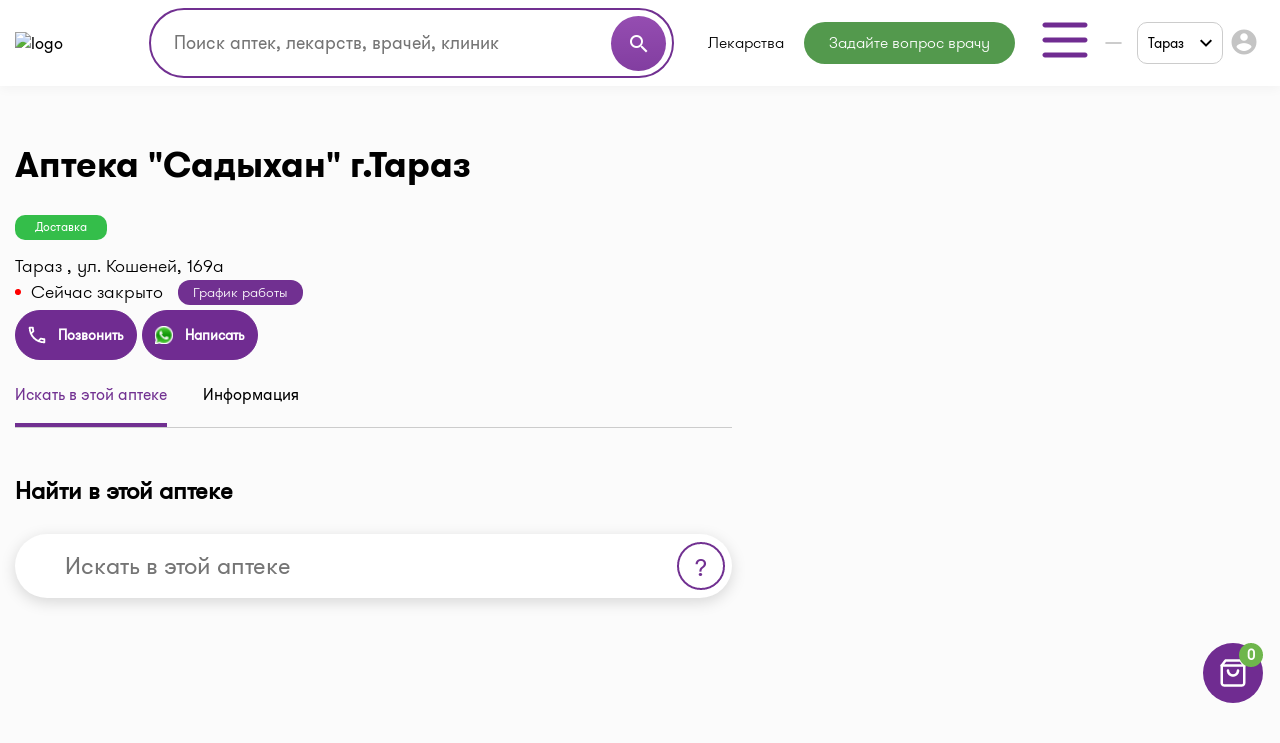

--- FILE ---
content_type: text/html;charset=UTF-8
request_url: https://i-teka.kz/taraz/apteka/apteka-sadyhan-g-taraz-ul-kosheney-169a
body_size: 21457
content:
<!DOCTYPE html>
<html lang="ru">

<head>
    <meta charset="UTF-8">
    <meta name="viewport" content="width=device-width, initial-scale=1, user-scalable=no"/>
    <meta name="HandheldFriendly" content="true"/>
    <meta name="MobileOptimized" content="width"/>
    <meta name="apple-mobile-web-app-capable" content="yes"/>
    <meta http-equiv="X-UA-Compatible" content="ie=edge">
    <meta name="description" content="Аптека &quot;Садыхан&quot; г.Тараз в Тараз по адресу: ул. Кошеней, 169а ☑️ Маршрут на карте ☑️ Телефон и график работы аптеки ☑️ Наличие лекарств с ценами только на I-teka"/>
    <meta name="ITEKA_TOKEN" content="4402e0be34b40d1578c619c295f511dd95bd693d"/>
    <meta name="facebook-domain-verification" content="l3eeo6nk47wgf9ruqhakl3iq3fctnz"/>
        <script type="text/javascript" src="/assets/e36a14b2/jquery.min.js"></script>
<script type="text/javascript">
/*<![CDATA[*/
    let cartOptions = {'cartAddUrl':'/cart/add','cartDeleteUrl':'/cart/delete','cartRefreshUrl':'/cart/refresh','cartChangeQuantityUrl':'/cart/change-quantity','cartDrugHistoryUrl':'/taraz/cart/history','checkoutSelectPharmacyUrl':'/taraz/checkout/select-pharmacy','leaveRequestUrl':'/taraz/order/create','checkoutSpecifyDeliveryUrl':'/delivery/specify-delivery','checkoutValidateDeliveryUrl':'/delivery/validate-delivery','smsCheckPhoneUrl':'/sms-confirm/check-phone','smsCheckLoadFormUrl':'/sms-confirm/load-form','getSubServicesUrl':'/services/select-service','getSubCategoryUrl':'/services/select-category'};
    let searchOptions = {'openUrl':'/global-search/open','searchUrl':'/global-search/run','categoryUrl':'/organization/globalSearch/category'};
    
    document.addEventListener("DOMContentLoaded", function() {
        var elements = document.getElementsByTagName("INPUT");
        for (var i = 0; i < elements.length; i++) {
            elements[i].oninvalid = function(e) {
                e.target.setCustomValidity("");
                if (!e.target.validity.valid) {
                    e.target.setCustomValidity("Заполните это поле.");
                }
            };
            elements[i].oninput = function(e) {
                e.target.setCustomValidity("");
            };
        }
    });
    
    // (function(d) {
    //     var s = d.createElement('script');
    //     s.defer = true;
    //     s.src = 'https://multisearch.io/plugin/12059';
    //     if (d.head) d.head.appendChild(s);
    // })(document);
    
    (function(d) {
        var s = d.createElement('script');
        s.defer = true;
        s.src = '/web/js/multisearch/plugin_ru.js';
        if (d.head) d.head.appendChild(s);
    })(document);
    
    document.multisearch_shopid = '';
/*]]>*/
</script>
<title>Аптека &amp;quot;Садыхан&amp;quot; г.Тараз, ул. Кошеней, 169а | Справочная I-teka</title>
    <link rel="stylesheet" href="/web/css/style.css?v=10">
    <link rel="stylesheet" href="https://cdnjs.cloudflare.com/ajax/libs/toastr.js/latest/toastr.css">

    <meta property="og:title" content="Аптека &amp;quot;Садыхан&amp;quot; г.Тараз, ул. Кошеней, 169а | Справочная I-teka"/>
    <meta property="og:description" content="Аптека &amp;quot;Садыхан&amp;quot; г.Тараз, ул. Кошеней, 169а | Справочная I-teka"/>
    <meta property="og:type" content="website"/>
    <meta property="og:site_name" content="Медицинский портал I-teka"/>
    <meta property="og:image" content="https://i-teka.kz/web/img/logo.svg"/>

            
            
        <link rel="alternate" href="https://i-teka.kz/taraz/apteka/apteka-sadyhan-g-taraz-ul-kosheney-169a"
              hreflang="ru-KZ"/>
        

            
        <link rel="alternate" href="https://i-teka.kz/kk/taraz/apteka/apteka-sadyhan-g-taraz-ul-kosheney-169a"
              hreflang="kk-KZ"/>
        

    </head>

<body>
<!-- Yandex.Metrika counter -->
<script type="text/javascript" >
    (function(m,e,t,r,i,k,a){m[i]=m[i]||function(){(m[i].a=m[i].a||[]).push(arguments)};
        m[i].l=1*new Date();
        for (var j = 0; j < document.scripts.length; j++) {if (document.scripts[j].src === r) { return; }}
        k=e.createElement(t),a=e.getElementsByTagName(t)[0],k.async=1,k.src=r,a.parentNode.insertBefore(k,a)})
    (window, document, "script", "https://mc.yandex.ru/metrika/tag.js", "ym");

    ym(27338537, "init", {
        clickmap:true,
        trackLinks:true,
        accurateTrackBounce:true,
        ecommerce:"dataLayer"
    });
</script>
<noscript><div><img src="https://mc.yandex.ru/watch/27338537" style="position:absolute; left:-9999px;" alt="" /></div></noscript>
<!-- /Yandex.Metrika counter -->

<script>
    //send form click true
    function gaSendDataForm(category, action, label) {
        (dataLayer = window.dataLayer || []).push({
            'eCategory': category,
            'eAction': action,
            'eLabel': label,
            'eNI': false,
            'event': 'UAEvent'
        });
    }

    //send form click true
    function gaSendData(category, action, label) {
        (dataLayer = window.dataLayer || []).push({
            'eCategory': category,
            'eAction': action,
            'eLabel': label,
            'eNI': true,
            'event': 'UAEvent'
        });
    }

    //yandex click
    function yClick(id, name, brand, category, variant, msId) {
        (dataLayer = window.dataLayer || []).push({
            'ecommerce': {
                'add': {
                    'products': [
                        {
                            'id': id,
                            'name': name,
                            'brand': brand,
                            'category': category,
                            'variant': variant,
                            'ms_id': msId // for multisearch
                        }
                    ]
                }
            }
        });
    }

    // при отправке формы (запись на прием в МЦ)
    function sendMCFormData(id, msId, name, brand, category, variant) {
        (dataLayer = window.dataLayer || []).push({
            'ecommerce': {
                'purchase': {
                    'products': [
                        {
                            'id': id,
                            'ms_id': msId,
                            'name': name,
                            'brand': brand,
                            'category': category,
                            'variant': variant
                        }
                    ]
                }
            }
        });
    }

    // query statistic in search input on pharmacy page
    function pharmacyQueryStat(id, msId, name, brand, category, variant) {
        (dataLayer = window.dataLayer || []).push({
            'ecommerce': {
                'add': {
                    'products': [
                        {
                            'id': id,
                            'ms_id': msId,
                            'name': name,
                            'brand': brand,
                            'category': category,
                            'variant': variant
                        }
                    ]
                }
            }
        });
    }

    function ecommerceCart(ecommerceType, id, msId, name, price, brand, category, quantity, variant) {
        (dataLayer = window.dataLayer || []).push({
            'ecommerce': {
                'currencyCode': 'KZT',
                [ecommerceType]: {
                    'products': [
                        {
                            'id': id,
                            'ms_id': msId,
                            'name': name,
                            'price': price,
                            'brand': brand,
                            'category': category,
                            'quantity': quantity,
                            'variant': variant
                        }
                    ]
                }
            }
        });
    }

    function ecommerceCartOrderSuccess(ecommerceType, data) {
        (dataLayer = window.dataLayer || []).push({
            'ecommerce': {
                'currencyCode': 'KZT',
                [ecommerceType]: data
            }
        });
    }

</script>
<div class="main-banner">
    <div id="adfox_158452919449146259"></div>
</div>

<div id="top_banner_app" class="top-app-banner">
    <a href="https://onelink.to/guprhe" target="_blank">
        <span class="wrap-banner">
            <svg id="top_banner_app_close_btn" class="close-btn" width="30" height="30" viewBox="0 0 30 30" fill="none"
                 xmlns="http://www.w3.org/2000/svg">
                <rect width="30" height="30" rx="15" fill="#C1C1C1"></rect>
                <path fill-rule="evenodd" clip-rule="evenodd"
                      d="M20.5893 9.41058C20.9147 9.73602 20.9147 10.2637 20.5893 10.5891L10.5893 20.5891C10.2638 20.9145 9.7362 20.9145 9.41076 20.5891C9.08533 20.2637 9.08533 19.736 9.41076 19.4106L19.4108 9.41058C19.7362 9.08514 20.2638 9.08514 20.5893 9.41058Z"
                      fill="white"></path>
                <path fill-rule="evenodd" clip-rule="evenodd"
                      d="M9.41076 9.41058C9.7362 9.08514 10.2638 9.08514 10.5893 9.41058L20.5893 19.4106C20.9147 19.736 20.9147 20.2637 20.5893 20.5891C20.2638 20.9145 19.7362 20.9145 19.4108 20.5891L9.41076 10.5891C9.08533 10.2637 9.08533 9.73602 9.41076 9.41058Z"
                      fill="white"></path>
            </svg>
            <img src="/web/img/banners/banner_app_v2.png" alt="Скачайте мобильное приложение i-teka">
        </span>
    </a>
</div>

<header>
    <div class="header-wrapper">
        <div class="container">
            <div class="header flex-column flex-lg-row">
    <div class="d-flex align-items-center justify-content-between w-full py-2">
        <a class="d-none d-md-flex" href="/">
            <img data-src="/web/img/logo.svg" alt="logo" class="lazyload logo">
        </a>

        <div class="d-flex flex-column flex-md-row w-full justify-content-end align-items-center">
            <div class="order-6 order-md-0 mt-3 mt-md-0 px-md-4 search-container">
                    <div class="search">
    <form method="get">
        <div class="input-wrapper">
            <input type="text" class="ui-autocomplete-input" id="multisearch_custom"
                   placeholder="Поиск аптек, лекарств, врачей, клиник"
                   title="Поиск аптек, лекарств, врачей, клиник"
                   autocomplete="off">
            <button class="d-flex" type="button">
                <i class="material-icons">search</i>
            </button>
        </div>
    </form>
</div>            </div>

            <div class="flex align-items-center justify-content-between  justify-content-md-end w-full">
                <a class="d-flex d-md-none" href="/">
                    <img data-src="/web/img/logo.svg" alt="logo" class="lazyload logo">
                </a>

                <menu class="d-none d-lg-flex">
                                            <li class="menu-item drugs">
                            <a class="menu-item "
                                                                href="/taraz/medicamentsalphabetically">
                                Лекарства                            </a>
                        </li>
                                            <li class="menu-item button-online-consultation-question">
                            <a class="menu-item "
                                                                href="https://ok.i-teka.kz/?utm_source=referral&utm_medium=mainsite_consultation&utm_campaign=btn_heder_online_consultation">
                                Задайте вопрос врачу                            </a>
                        </li>
                    
                    <li class="menu-item burger-dropdown ">
    <a class="menu-item-burger-toggle">
        <svg width="60" height="60" viewBox="0 0 60 60" fill="none"
             xmlns="http://www.w3.org/2000/svg">
            <path fill-rule="evenodd" clip-rule="evenodd"
                  d="M7.5 30C7.5 28.6193 8.61929 27.5 10 27.5H50C51.3807 27.5 52.5 28.6193 52.5 30C52.5 31.3807 51.3807 32.5 50 32.5H10C8.61929 32.5 7.5 31.3807 7.5 30Z"
                  fill="#702C91"/>
            <path fill-rule="evenodd" clip-rule="evenodd"
                  d="M7.5 15C7.5 13.6193 8.61929 12.5 10 12.5H50C51.3807 12.5 52.5 13.6193 52.5 15C52.5 16.3807 51.3807 17.5 50 17.5H10C8.61929 17.5 7.5 16.3807 7.5 15Z"
                  fill="#702C91"/>
            <path fill-rule="evenodd" clip-rule="evenodd"
                  d="M7.5 45C7.5 43.6193 8.61929 42.5 10 42.5H50C51.3807 42.5 52.5 43.6193 52.5 45C52.5 46.3807 51.3807 47.5 50 47.5H10C8.61929 47.5 7.5 46.3807 7.5 45Z"
                  fill="#702C91"/>
        </svg>
    </a>

    <div class="container-dropdown">
        <ul>
                            <li class="menu-item pharmacy">
                    <a class="menu-item "
                                                href="/taraz/spisokaptek">
                        Аптеки                    </a>
                </li>
                            <li class="menu-item med-centers">
                    <a class="menu-item "
                                                href="/taraz/medcentry">
                        Мед. центры                    </a>
                </li>
                            <li class="menu-item doctors">
                    <a class="menu-item "
                                                href="/taraz/doctors">
                        Врачи                    </a>
                </li>
                            <li class="menu-item med-services">
                    <a class="menu-item "
                                                href="/taraz/meduslugi">
                        Мед. услуги                    </a>
                </li>
            
            <li>
                    <a href="https://ok.i-teka.kz/?utm_source=referral&utm_medium=mainsite_consultation&utm_campaign=btn_burger_online_consultation"
       class="menu-item button-online-consultation">
                    Онлайн консультация            </a>
            </li>
        </ul>
    </div>
</li>                </menu>

                <div class="d-flex align-items-center">
                    <div class="d-none d-lg-flex">
                        <div class="custom-select language-select">
    <select class="select-language" name="language">
                                <option data-url="javascript://" selected                    value="ru"><span>RU</span></option>
                                <option data-url="/kk/taraz/apteka/apteka-sadyhan-g-taraz-ul-kosheney-169a"                     value="kk">KK</option>
            </select>
</div>                    </div>

                    <div class="burger-col">
    <a role="button" class="select-city-button-new d-flex align-items-center">
        Тараз        <svg class="ml-3" xmlns="http://www.w3.org/2000/svg" width="12" height="8" viewBox="0 0 12 8" fill="none">
            <path d="M10.5938 0.578125L12 1.98438L6 7.98438L0 1.98438L1.40625 0.578125L6 5.17188L10.5938 0.578125Z" fill="black"/>
        </svg>
    </a>

                        <button id="header-burger" onclick="gaSendData('кнопка', 'клик', 'войти в личный кабинет');">
                <i class="material-icons">account_circle</i>
            </button>
            </div>



                    <div class="burger d-lg-none burger-dropdown-mobile">
    <div class="burger-dropdown-mobile-open">
        <svg width="24" height="18" viewBox="0 0 24 18" fill="none"
             xmlns="http://www.w3.org/2000/svg">
            <path fill-rule="evenodd" clip-rule="evenodd"
                  d="M0.75 9C0.75 8.30964 1.30964 7.75 2 7.75H22C22.6904 7.75 23.25 8.30964 23.25 9C23.25 9.69036 22.6904 10.25 22 10.25H2C1.30964 10.25 0.75 9.69036 0.75 9Z"
                  fill="#702C91"/>
            <path fill-rule="evenodd" clip-rule="evenodd"
                  d="M0.75 1.5C0.75 0.809644 1.30964 0.25 2 0.25H22C22.6904 0.25 23.25 0.809644 23.25 1.5C23.25 2.19036 22.6904 2.75 22 2.75H2C1.30964 2.75 0.75 2.19036 0.75 1.5Z"
                  fill="#702C91"/>
            <path fill-rule="evenodd" clip-rule="evenodd"
                  d="M0.75 16.5C0.75 15.8096 1.30964 15.25 2 15.25H22C22.6904 15.25 23.25 15.8096 23.25 16.5C23.25 17.1904 22.6904 17.75 22 17.75H2C1.30964 17.75 0.75 17.1904 0.75 16.5Z"
                  fill="#702C91"/>
        </svg>
    </div>

    <div class="container-dropdown-mobile d-lg-none">
        <button class="burger-dropdown-mobile-close flex justify-content-end w-full">
            <svg width="30" height="30" viewBox="0 0 30 30" fill="none"
                 xmlns="http://www.w3.org/2000/svg">
                <path fill-rule="evenodd" clip-rule="evenodd"
                      d="M23.3839 6.61612C23.872 7.10427 23.872 7.89573 23.3839 8.38388L8.38388 23.3839C7.89573 23.872 7.10427 23.872 6.61612 23.3839C6.12796 22.8957 6.12796 22.1043 6.61612 21.6161L21.6161 6.61612C22.1043 6.12796 22.8957 6.12796 23.3839 6.61612Z"
                      fill="white"/>
                <path fill-rule="evenodd" clip-rule="evenodd"
                      d="M6.61612 6.61612C7.10427 6.12796 7.89573 6.12796 8.38388 6.61612L23.3839 21.6161C23.872 22.1043 23.872 22.8957 23.3839 23.3839C22.8957 23.872 22.1043 23.872 21.6161 23.3839L6.61612 8.38388C6.12796 7.89573 6.12796 7.10427 6.61612 6.61612Z"
                      fill="white"/>
            </svg>
        </button>

        <ul>
                            <li class="menu-item pharmacy">
                    <a class="menu-item "
                                        href="/taraz/spisokaptek">
                        <img src="/web/img/header-icons/pharmacies.svg" alt=" Аптеки">

                        Аптеки
                                            </a>
                </li>
                            <li class="menu-item drugs">
                    <a class="menu-item "
                                        href="/taraz/medicamentsalphabetically">
                        <img src="/web/img/header-icons/drugs.svg" alt=" Лекарства">

                        Лекарства
                                            </a>
                </li>
                            <li class="menu-item button-online-consultation-question">
                    <a class="menu-item "
                                        href="https://ok.i-teka.kz/?utm_source=referral&utm_medium=mainsite_consultation&utm_campaign=btn_heder_online_consultation">
                        <img src="/web/img/header-icons/pharmacies.svg" alt=" Задайте вопрос врачу">

                        Задайте вопрос врачу
                                                    <span class="label">market</span>
                                            </a>
                </li>
                            <li class="menu-item med-centers">
                    <a class="menu-item "
                                        href="/taraz/medcentry">
                        <img src="/web/img/header-icons/medcenters.svg" alt=" Мед. центры">

                        Мед. центры
                                            </a>
                </li>
                            <li class="menu-item doctors">
                    <a class="menu-item "
                                        href="/taraz/doctors">
                        <img src="/web/img/header-icons/doctors.svg" alt=" Врачи">

                        Врачи
                                            </a>
                </li>
                            <li class="menu-item med-services">
                    <a class="menu-item "
                                        href="/taraz/meduslugi">
                        <img src="/web/img/header-icons/services.svg" alt=" Мед. услуги">

                        Мед. услуги
                                            </a>
                </li>
            
            <li>
                    <a href="https://ok.i-teka.kz/?utm_source=referral&utm_medium=mainsite_consultation&utm_campaign=btn_burger_online_consultation"
       class="menu-item">
                    <img src="/web/img/header-icons/consultation.svg" alt=" Онлайн консультация">
            Онлайн консультация            <span class="label">market</span>
            </a>
            </li>
        </ul>

        <div>
            <div class="toggle-radio">
                    <div class="switch">
            <input type="radio" name="langSelect" id="ru" checked>
            <label for="ru">
                <a href="javascript://">
                    <span>RU</span>                </a>
            </label>
        </div>
                    <div class="switch">
            <input type="radio" name="langSelect" id="kk" >
            <label for="kk">
                <a href="/kk/taraz/apteka/apteka-sadyhan-g-taraz-ul-kosheney-169a">
                    KK                </a>
            </label>
        </div>
    </div>        </div>
    </div>
</div>
                </div>
            </div>
        </div>
    </div>

    <menu class="mobile-menu d-flex d-lg-none justify-content-center justify-content-md-between mt-4 mb-2 my-lg-0 w-full">
            <li class="menu-item drugs">
            <a class="menu-item mt-2 mt-sm-0 "
                                href="/taraz/medicamentsalphabetically">
                Лекарства            </a>
        </li>
            <li class="menu-item button-online-consultation-question">
            <a class="menu-item mt-2 mt-sm-0 "
                                href="https://ok.i-teka.kz/?utm_source=referral&utm_medium=mainsite_consultation&utm_campaign=btn_heder_online_consultation">
                Задайте вопрос врачу            </a>
        </li>
    
</menu></div>        </div>
    </div>
</header>


<div class="select-city-modal-new modal">
    <div class="overlay"></div>
    <div class="modal-container">
        <div class="modal-header relative d-flex flex-column">
            <div class="close-modal relative d-block">
                <svg xmlns="http://www.w3.org/2000/svg" fill="#000000" viewBox="0 0 24 24" width="24px" height="24px"><path d="M 4.7070312 3.2929688 L 3.2929688 4.7070312 L 10.585938 12 L 3.2929688 19.292969 L 4.7070312 20.707031 L 12 13.414062 L 19.292969 20.707031 L 20.707031 19.292969 L 13.414062 12 L 20.707031 4.7070312 L 19.292969 3.2929688 L 12 10.585938 L 4.7070312 3.2929688 z"/></svg>
            </div>
            <div class="input-search">
                <input id="search-input" type="text" placeholder="Поиск города">
                <span>
                  <svg width="22" height="22" viewBox="0 0 22 22" fill="none" xmlns="http://www.w3.org/2000/svg">
                    <path fill-rule="evenodd" clip-rule="evenodd" d="M10.0835 3.66667C6.53967 3.66667 3.66683 6.53951 3.66683 10.0833C3.66683 13.6272 6.53967 16.5 10.0835 16.5C13.6273 16.5 16.5002 13.6272 16.5002 10.0833C16.5002 6.53951 13.6273 3.66667 10.0835 3.66667ZM1.8335 10.0833C1.8335 5.52699 5.52715 1.83334 10.0835 1.83334C14.6398 1.83334 18.3335 5.52699 18.3335 10.0833C18.3335 14.6397 14.6398 18.3333 10.0835 18.3333C5.52715 18.3333 1.8335 14.6397 1.8335 10.0833Z" fill="#7D7D7D"/>
                    <path fill-rule="evenodd" clip-rule="evenodd" d="M14.6142 14.6141C14.9722 14.2561 15.5526 14.2561 15.9106 14.6141L19.8981 18.6016C20.256 18.9596 20.256 19.54 19.8981 19.8979C19.5401 20.2559 18.9597 20.2559 18.6017 19.8979L14.6142 15.9104C14.2562 15.5525 14.2562 14.9721 14.6142 14.6141Z" fill="#7D7D7D"/>
                </svg>
                </span>
            </div>
        </div>
        <div class="modal-content">
            <ul class="list-cities js-list">
                                    <li class="item  js-popular">
                        <a href="/almaty/spisokaptek">
                            Алматы                        </a>
                    </li>
                                    <li class="item  js-popular">
                        <a href="/astana/spisokaptek">
                            Астана                        </a>
                    </li>
                                                    <li class="alphabetical-index-item js-letter">
                        А                    </li>
                                            <li class="item  js-simple">
                            <a href="/aktau/spisokaptek">
                                Актау                            </a>
                        </li>
                                            <li class="item  js-simple">
                            <a href="/aktobe/spisokaptek">
                                Актобе                            </a>
                        </li>
                                            <li class="item  js-simple">
                            <a href="/almaty-region/spisokaptek">
                                Алматинская область                            </a>
                        </li>
                                            <li class="item  js-simple">
                            <a href="/almaty/spisokaptek">
                                Алматы                            </a>
                        </li>
                                            <li class="item  js-simple">
                            <a href="/astana/spisokaptek">
                                Астана                            </a>
                        </li>
                                            <li class="item  js-simple">
                            <a href="/atyrau/spisokaptek">
                                Атырау                            </a>
                        </li>
                                                        <li class="alphabetical-index-item js-letter">
                        Б                    </li>
                                            <li class="item  js-simple">
                            <a href="/balhash/spisokaptek">
                                Балхаш                            </a>
                        </li>
                                                        <li class="alphabetical-index-item js-letter">
                        Ж                    </li>
                                            <li class="item  js-simple">
                            <a href="/zhezkazgan/spisokaptek">
                                Жезказган                            </a>
                        </li>
                                            <li class="item  js-simple">
                            <a href="/zhetysay/spisokaptek">
                                Жетысай                            </a>
                        </li>
                                                        <li class="alphabetical-index-item js-letter">
                        К                    </li>
                                            <li class="item  js-simple">
                            <a href="/karaganda/spisokaptek">
                                Караганда                            </a>
                        </li>
                                            <li class="item  js-simple">
                            <a href="/kokshetau/spisokaptek">
                                Кокшетау                            </a>
                        </li>
                                            <li class="item  js-simple">
                            <a href="/kostanay/spisokaptek">
                                Костанай                            </a>
                        </li>
                                            <li class="item  js-simple">
                            <a href="/kyzylorda/spisokaptek">
                                Кызылорда                            </a>
                        </li>
                                                        <li class="alphabetical-index-item js-letter">
                        П                    </li>
                                            <li class="item  js-simple">
                            <a href="/pavlodar/spisokaptek">
                                Павлодар                            </a>
                        </li>
                                            <li class="item  js-simple">
                            <a href="/petropavlovsk/spisokaptek">
                                Петропавловск                            </a>
                        </li>
                                                        <li class="alphabetical-index-item js-letter">
                        С                    </li>
                                            <li class="item  js-simple">
                            <a href="/satpayev/spisokaptek">
                                Сатпаев                            </a>
                        </li>
                                            <li class="item  js-simple">
                            <a href="/semey/spisokaptek">
                                Семей                            </a>
                        </li>
                                                        <li class="alphabetical-index-item js-letter">
                        Т                    </li>
                                            <li class="item  js-simple">
                            <a href="/taldykorgan/spisokaptek">
                                Талдыкорган                            </a>
                        </li>
                                            <li class="item active js-simple">
                            <a href="/taraz/spisokaptek">
                                Тараз                            </a>
                        </li>
                                            <li class="item  js-simple">
                            <a href="/temirtau/spisokaptek">
                                Темиртау                            </a>
                        </li>
                                            <li class="item  js-simple">
                            <a href="/turkestan/spisokaptek">
                                Туркестан                            </a>
                        </li>
                                                        <li class="alphabetical-index-item js-letter">
                        У                    </li>
                                            <li class="item  js-simple">
                            <a href="/uralsk/spisokaptek">
                                Уральск                            </a>
                        </li>
                                            <li class="item  js-simple">
                            <a href="/ustkamenogorsk/spisokaptek">
                                Усть-Каменогорск                            </a>
                        </li>
                                                        <li class="alphabetical-index-item js-letter">
                        Ш                    </li>
                                            <li class="item  js-simple">
                            <a href="/shymkent/spisokaptek">
                                Шымкент                            </a>
                        </li>
                                                        <li class="alphabetical-index-item js-letter">
                        Э                    </li>
                                            <li class="item  js-simple">
                            <a href="/ekibastuz/spisokaptek">
                                Экибастуз                            </a>
                        </li>
                                                </ul>
        </div>

    </div>
</div>

<div class="modal send-mail-modal js-send-mail-modal">
    <div class="overlay"></div>
    <div class="content">
        <div class="close-modal">
            <i class="material-icons">clear</i>
        </div>
        <div class="modal-header">
            Напишите нам        </div>
        <div class="modal-body contact-form">
            <script type="text/javascript" src="/assets/e36a14b2/jquery.min.js"></script>


<form class="vertical-form form-horizontal" id="contact-form-modal" action="/contact" method="post">
<div style="display:none"><input type="hidden" value="4402e0be34b40d1578c619c295f511dd95bd693d" name="ITEKA_TOKEN" /></div><div class="control-group"><label class="control-label required" for="ContactSiteForm_fio">Ваше имя <span class="required">*</span></label><div class="controls"><input required="required" name="ContactSiteForm[fio]" id="ContactSiteForm_fio" type="text" maxlength="100" /></div></div><div class="control-group"><label class="control-label required" for="ContactSiteForm_email">Ваш e-mail <span class="required">*</span></label><div class="controls"><input required="required" name="ContactSiteForm[email]" id="ContactSiteForm_email" type="text" maxlength="100" /></div></div><div class="control-group"><label class="control-label required" for="ContactSiteForm_theme">Тематика вопроса <span class="required">*</span></label><div class="controls"><select required="required" name="ContactSiteForm[theme]" id="ContactSiteForm_theme">
<option value=""></option>
<option value="1">Присоединить аптеку</option>
<option value="2">Присоединить мед.центр или врача</option>
<option value="3">Поиск лекарств</option>
<option value="4">Вопрос по доставке</option>
<option value="5">Другой вопрос</option>
</select></div></div><div class="control-group"><label class="control-label required" for="ContactSiteForm_question">Задать вопрос <span class="required">*</span></label><div class="controls"><textarea rows="3" name="ContactSiteForm[question]" id="ContactSiteForm_question"></textarea></div></div><img id="yw0" src="/site/captcha?v=696d3126691c4" alt="" /><div class="control-group"><label class="control-label" for="ContactSiteForm_verifyCode">Код подтверждения</label><div class="controls"><input placeholder="Код подтверждения*" required="required" name="ContactSiteForm[verifyCode]" id="ContactSiteForm_verifyCode" type="text" /></div></div>    <button type="submit" class="js-send-button contact-form-submit-button">Отправить</button>
    <div class="mt-4">* - обязательные для заполнения поля</div>
</form><script type="text/javascript">
/*<![CDATA[*/

jQuery(document).on('click', '#yw0', function(){
	jQuery.ajax({
		url: "\/site\/captcha?refresh=1",
		dataType: 'json',
		cache: false,
		success: function(data) {
			jQuery('#yw0').attr('src', data['url']);
			jQuery('body').data('/site/captcha.hash', [data['hash1'], data['hash2']]);
		}
	});
	return false;
});

/*]]>*/
</script>
        </div>
    </div>
</div>
<div class="all-modals">

    <div class="modal phones-modal phone-list-modal sgb">
    <div class="overlay"></div>
    <div class="content">
        <div>
            <div class="title">
                <div class="name">
                </div>
                <div class="address">
                </div>
                <div class="pharmacy-description">
                </div>
                <div class="close-modal">
                    <i class="material-icons">clear</i>
                </div>
            </div>

            <div class="list">
            </div>
            <div class="modal-partner-banner">
                <a href="https://share.flocktory.com/exchange/login?ssid=5368&bid=9030" class="banner-desktop" target="_blank">
                    <img src="/web/img/banners/330_60_mob_04.png" alt="Партнеры i-teka.kz">
                </a>
                <a href="https://share.flocktory.com/exchange/login?ssid=5368&bid=10362" class="banner-mobile" target="_blank">
                    <img src="/web/img/banners/330_60_mob_04.png" alt="Партнеры i-teka.kz">
                </a>
            </div>
        </div>

        <button class="close-modal">Закрыть</button>
    </div>
</div>
<div class="modal more-info-modal ">
    <div class="overlay"></div>
    <div class="content">
        <div>
            <div class="title">
                <div class="name">Айболит</div>
                <div class="address">Нур-Султан, ул. Биржан Сала, 1/1</div>
                <div class="pharmacy-description"></div>
                <div class="close-modal">
                    <i class="material-icons">clear</i>
                </div>
            </div>
            <div class="list">
                <a href="#" class="item show-on-card">
                <span class="icon">
                   <svg width="24" height="24" viewBox="0 0 24 24" fill="none" xmlns="http://www.w3.org/2000/svg">
                    <path fill-rule="evenodd" clip-rule="evenodd"
                          d="M21.5257 2.14935C21.8205 2.33156 22 2.65342 22 3V18C22 18.3788 21.786 18.725 21.4472 18.8944L15.4472 21.8944C15.1657 22.0352 14.8343 22.0352 14.5528 21.8944L9 19.118L3.44721 21.8944C3.13723 22.0494 2.76909 22.0329 2.47427 21.8507C2.17945 21.6684 2 21.3466 2 21V6C2 5.62123 2.214 5.27497 2.55279 5.10557L8.55279 2.10557C8.83431 1.96481 9.16569 1.96481 9.44721 2.10557L15 4.88197L20.5528 2.10557C20.8628 1.95058 21.2309 1.96714 21.5257 2.14935ZM4 6.61804V19.382L8.55279 17.1056C8.83431 16.9648 9.16569 16.9648 9.44721 17.1056L15 19.882L20 17.382V4.61804L15.4472 6.89443C15.1657 7.03519 14.8343 7.03519 14.5528 6.89443L9 4.11804L4 6.61804Z"
                          fill="#702C91"/>
                    <path fill-rule="evenodd" clip-rule="evenodd"
                          d="M9 2C9.55228 2 10 2.44772 10 3V18C10 18.5523 9.55228 19 9 19C8.44772 19 8 18.5523 8 18V3C8 2.44772 8.44772 2 9 2Z"
                          fill="#702C91"/>
                    <path fill-rule="evenodd" clip-rule="evenodd"
                          d="M15 5C15.5523 5 16 5.44772 16 6V21C16 21.5523 15.5523 22 15 22C14.4477 22 14 21.5523 14 21V6C14 5.44772 14.4477 5 15 5Z"
                          fill="#702C91"/>
                    </svg>

                </span>
                    <span class="text">
                        Показать на карте                </span>
                </a>
                <a href="#" class="item make-route">
                <span class="icon">
                  <svg width="24" height="24" viewBox="0 0 24 24" fill="none" xmlns="http://www.w3.org/2000/svg">
                    <path fill-rule="evenodd" clip-rule="evenodd"
                          d="M22.7071 1.29292C23.006 1.59175 23.0847 2.04618 22.9038 2.42811L13.9038 21.4281C13.7229 21.8098 13.3218 22.0368 12.9015 21.9952C12.4812 21.9535 12.1323 21.6523 12.0299 21.2426L10.1754 13.8246L2.75749 11.9702C2.34773 11.8677 2.04651 11.5189 2.00489 11.0986C1.96327 10.6782 2.19022 10.2771 2.57194 10.0963L21.5719 1.09629C21.9539 0.915375 22.4083 0.994089 22.7071 1.29292ZM5.95337 10.7076L11.2426 12.0299C11.6008 12.1195 11.8806 12.3992 11.9702 12.7575L13.2925 18.0467L19.8976 4.10241L5.95337 10.7076Z"
                          fill="#702C91"/>
                    </svg>
                </span>
                    <span class="text">
                        Построить маршрут                </span>
                </a>
                <a href="#" class="item ya-taxi">
                <span class="icon">
                <svg width="24" height="24" viewBox="0 0 24 24" fill="none" xmlns="http://www.w3.org/2000/svg">
                    <g clip-path="url(#clip0_137_1112)">
                    <path
                        d="M0 4C0 1.79086 1.79086 0 4 0H20C22.2091 0 24 1.79086 24 4V20C24 22.2091 22.2091 24 20 24H4C1.79086 24 0 22.2091 0 20V4Z"
                        fill="#FFDD33"/>
                    <path d="M0 12H12V24H4C1.79086 24 0 22.2091 0 20V12Z" fill="#F2F1ED"/>
                    <path d="M12 12H24V20C24 22.2091 22.2091 24 20 24H12V12Z" fill="black"/>
                    </g>
                    <defs>
                    <clipPath id="clip0_137_1112">
                    <rect width="24" height="24" fill="white"/>
                    </clipPath>
                    </defs>
                </svg>
                </span>
                    <span class="text">
                  Вызвать Яндекс Такси                </span>
                </a>
                <a href="#" class="item share">
                <span class="icon">
               <svg width="24" height="24" viewBox="0 0 24 24" fill="none" xmlns="http://www.w3.org/2000/svg">
                <path fill-rule="evenodd" clip-rule="evenodd"
                      d="M4 11C4.55228 11 5 11.4477 5 12V20C5 20.2652 5.10536 20.5196 5.29289 20.7071C5.48043 20.8946 5.73478 21 6 21H18C18.2652 21 18.5196 20.8946 18.7071 20.7071C18.8946 20.5196 19 20.2652 19 20V12C19 11.4477 19.4477 11 20 11C20.5523 11 21 11.4477 21 12V20C21 20.7957 20.6839 21.5587 20.1213 22.1213C19.5587 22.6839 18.7957 23 18 23H6C5.20435 23 4.44129 22.6839 3.87868 22.1213C3.31607 21.5587 3 20.7956 3 20V12C3 11.4477 3.44772 11 4 11Z"
                      fill="#702C91"/>
                <path fill-rule="evenodd" clip-rule="evenodd"
                      d="M11.2929 1.29289C11.6834 0.902369 12.3166 0.902369 12.7071 1.29289L16.7071 5.29289C17.0976 5.68342 17.0976 6.31658 16.7071 6.70711C16.3166 7.09763 15.6834 7.09763 15.2929 6.70711L12 3.41421L8.70711 6.70711C8.31658 7.09763 7.68342 7.09763 7.29289 6.70711C6.90237 6.31658 6.90237 5.68342 7.29289 5.29289L11.2929 1.29289Z"
                      fill="#702C91"/>
                <path fill-rule="evenodd" clip-rule="evenodd"
                      d="M12 1C12.5523 1 13 1.44772 13 2V15C13 15.5523 12.5523 16 12 16C11.4477 16 11 15.5523 11 15V2C11 1.44772 11.4477 1 12 1Z"
                      fill="#702C91"/>
                </svg>

                </span>
                    <span class="text">
                        Поделиться                </span>
                </a>
            </div>
        </div>
       <div>
           <div class="py-3">
               <button class="button-error report-btn">
                   <svg width="25" height="24" viewBox="0 0 25 24" fill="none" xmlns="http://www.w3.org/2000/svg">
                       <path fill-rule="evenodd" clip-rule="evenodd"
                             d="M2.37868 3.87868C2.94129 3.31607 3.70435 3 4.5 3H20.5C21.2957 3 22.0587 3.31607 22.6213 3.87868C23.1839 4.44129 23.5 5.20435 23.5 6V10.5C23.5 11.0523 23.0523 11.5 22.5 11.5C21.9477 11.5 21.5 11.0523 21.5 10.5V6C21.5 5.73478 21.3946 5.48043 21.2071 5.29289C21.0196 5.10536 20.7652 5 20.5 5H4.5C4.23478 5 3.98043 5.10536 3.79289 5.29289C3.60536 5.48043 3.5 5.73478 3.5 6V18C3.5 18.5477 3.95228 19 4.5 19H17C17.5523 19 18 19.4477 18 20C18 20.5523 17.5523 21 17 21H4.5C2.84772 21 1.5 19.6523 1.5 18V6C1.5 5.20435 1.81607 4.44129 2.37868 3.87868Z"
                             fill="#757575"/>
                       <path fill-rule="evenodd" clip-rule="evenodd"
                             d="M1.65612 6.4638C1.95232 5.99767 2.57032 5.85991 3.03645 6.15612L12.0033 11.8541C12.1524 11.9469 12.3245 11.9961 12.5001 11.9961C12.6758 11.9961 12.8479 11.9469 12.997 11.8541C12.9977 11.8536 12.9985 11.8532 12.9992 11.8527L21.9638 6.15612C22.4299 5.85991 23.0479 5.99767 23.3441 6.4638C23.6403 6.92993 23.5026 7.54793 23.0365 7.84414L14.0611 13.5476C13.5932 13.8407 13.0522 13.9961 12.5001 13.9961C11.948 13.9961 11.4071 13.8407 10.9392 13.5475L10.9338 13.5442L1.9638 7.84414C1.49767 7.54793 1.35991 6.92993 1.65612 6.4638Z"
                             fill="#757575"/>
                       <path fill-rule="evenodd" clip-rule="evenodd"
                             d="M20.5 13C21.0523 13 21.5 13.4477 21.5 14V18C21.5 18.5523 21.0523 19 20.5 19C19.9477 19 19.5 18.5523 19.5 18V14C19.5 13.4477 19.9477 13 20.5 13Z"
                             fill="#757575"/>
                       <path fill-rule="evenodd" clip-rule="evenodd"
                             d="M20.5 21C21.0523 21 21.5 21.4477 21.5 22V22.01C21.5 22.5623 21.0523 23.01 20.5 23.01C19.9477 23.01 19.5 22.5623 19.5 22.01V22C19.5 21.4477 19.9477 21 20.5 21Z"
                             fill="#757575"/>
                   </svg>
                   <span>
                       Сообщить об ошибке                </span>
               </button>
           </div>
           <button class="close-modal">Закрыть</button>
       </div>
    </div>
</div>

</div>


<script defer src="/web/dist/main.js?v=5"></script>
<script type="text/javascript" src="/assets/e36a14b2/jquery.min.js"></script>
<script type="text/javascript">
/*<![CDATA[*/

jQuery(document).on('click', '#yw0', function(){
	jQuery.ajax({
		url: "\/site\/captcha?refresh=1",
		dataType: 'json',
		cache: false,
		success: function(data) {
			jQuery('#yw0').attr('src', data['url']);
			jQuery('body').data('/site/captcha.hash', [data['hash1'], data['hash2']]);
		}
	});
	return false;
});

/*]]>*/
</script>


<div class="pharmacy-item-page">
    <div class="container">
        <div class="row">
            <div class="col-md-7">
                <h1>Аптека "Садыхан" г.Тараз</h1>
                <div class="tags">
                                            <div class="tag-item green">Доставка</div>
                                                        </div>
                <div class="main-info">
                    <div class="first-row row">
                        <div class="col-12 col-md-9 address">Тараз                            , ул. Кошеней, 169а</div>
                        <div class="col-12 col-md-3 btns">
                            <!-- <button class="icon"><i class="material-icons">swap_calls</i></button> -->
                            <!-- <button class="icon"><i class="material-icons">favorite</i></button> -->
                        </div>
                    </div>

                    <div class="status btns">
            <div class="status-dot-red"></div>Сейчас закрыто    
    <a href="javascript://" class="schedule-btn gtm_btn_schedule"
       onclick="gaSendData('кнопка', 'клик', 'график работы');">График работы    </a>
</div>
                                            <div class="container-contact-button">
                                                            <div class="item">
                                    <a href="javascript://"
                                       class="button phones-btn button-violet gtm_btn_call_card_apteka"
                                       onclick="gaSendData('кнопка', 'клик', 'телефон аптека внутри карточки');yClick('8485', 'Аптека ~Садыхан~ г.Тараз', 'Тараз', 'аптека', 'Телефон (карточка)', '1_8485');"
                                       data-id="8485"
                                       data-adress="Тараз, ул. Кошеней, 169а"
                                       data-title="Аптека Садыхан г.Тараз"
                                       data-phones="+77262318501"
                                    >
                                        <svg width="18" height="18" viewBox="0 0 18 18" fill="none"
                                             xmlns="http://www.w3.org/2000/svg">
                                            <path fill-rule="evenodd" clip-rule="evenodd"
                                                  d="M1.66667 0.75H4.875C5.37917 0.75 5.79167 1.1625 5.79167 1.66667C5.79167 2.8125 5.975 3.9125 6.31417 4.93917C6.415 5.26 6.34167 5.6175 6.085 5.87417L4.06833 7.89083C5.38833 10.485 7.515 12.6025 10.1092 13.9317L12.1258 11.915C12.3092 11.7408 12.5383 11.6492 12.7767 11.6492C12.8683 11.6492 12.9692 11.6583 13.0608 11.695C14.0875 12.0342 15.1967 12.2175 16.3333 12.2175C16.8375 12.2175 17.25 12.63 17.25 13.1342V16.3333C17.25 16.8375 16.8375 17.25 16.3333 17.25C7.72583 17.25 0.75 10.2742 0.75 1.66667C0.75 1.1625 1.1625 0.75 1.66667 0.75ZM3.995 2.58333C4.05 3.39917 4.1875 4.19667 4.4075 4.9575L3.3075 6.0575C2.93166 4.9575 2.69333 3.79333 2.61083 2.58333H3.995ZM13.0333 13.6017C13.8125 13.8217 14.61 13.9592 15.4167 14.0142V15.38C14.2067 15.2975 13.0425 15.0592 11.9333 14.6925L13.0333 13.6017Z"
                                                  fill="white"/>
                                        </svg>
                                        Позвонить                                    </a>
                                </div>
                                                                                        <div class="item">
                                    <a href="https://wa.me/77079302684"
                                       onclick="yClick('8485', 'Аптека ~Садыхан~ г.Тараз', 'Тараз', 'аптека', 'Вотсап (карточка)', '1_8485');"
                                       class="button button-violet">
                                        <img src="/web/img/whatsapp-icon.png" alt="">
                                        Написать                                    </a>
                                </div>
                                                    </div>
                                    </div>

                <div class="nav tabs nav-pills" role="tablist">
                                            <a class="nav-link tab-item active" data-toggle="pill" role="tab"
                           href="/#search">Искать в этой аптеке</a>
                                        <a class="nav-link tab-item " data-toggle="pill" role="tab"
                       href="/#info">Информация</a>

                </div>

                <div class="tab-content">
                    <div class="tab-pane container  main-tab" id="info">
                        <div class="second-info">
                                                                                        <div class="info-item">
                                    <p>Доставка по городу Тараз от 600 тг.</p>
                                </div>
                            
                            <div class="schedule">
                                <div class="info-item">
                                    <p class="old-h4">Будние дни</p>
                                    <p>08:30 - 19:00</p>
                                </div>
                                <div class="info-item">
                                    <p class="old-h4">Суббота</p>
                                    <p>09:00 - 18:30</p>
                                </div>
                                <div class="info-item">
                                    <p class="old-h4">Воскресенье</p>
                                    <p>09:00 - 18:30</p>
                                </div>
                            </div>
                        </div>

                    </div>
                                            <div class="tab-pane container active search-tab" id="search">
                            <div class="search">
                                <h3>Найти в этой аптеке</h3>
                                <form action="#">
                                    <div class="input-wrapper">
                                        <input type="text" id="one-pharmacy-page__search" class="ui-autocomplete-input"
                                               data-id="8485" name="keywords"
                                               placeholder="Искать в этой аптеке"
                                               onclick="gaSendData('кнопка', 'клик', 'найти лекарство аптека');">
                                        <!--                                    <button class="d-none d-md-flex"-->
                                        <!--                                            type="submit">-->
                                        <!--</button>-->
                                        <button class="d-flex d-md-none" type="submit">
                                            <i class="material-icons">search</i>
                                        </button>
                                        <a class="search-faq-button" title="Как искать?" href="/faq">?</a>                                    </div>
                                    <div id="one-pharmacy-page__search-vars"></div>
                                </form>
                                <ul id="selected_items"></ul>
                            </div>
                        </div>
                    
                    
                </div>

                                    <div id="popular_drugs">
                        
<div class="scroll-block">
            <h2>Популярные препараты</h2>
        <ul>
                    <li>
                <img data-src="https://assets.i-teka.kz/web/img/default_drugs.png" alt="Микролакс раствор для ректального применения 5 мл № 4" class="lazyload">
                <span class="name">
                    <a href="/taraz/medicaments/mikrolaks-rastvor-dlya-rektaljnogo-primeneniya-5-ml-4">
                        Микролакс раствор для ректального применения 5 мл № 4                    </a>
                </span>
                            </li>
                    <li>
                <img data-src="https://assets.i-teka.kz/web/img/default_drugs.png" alt="Мирамистин раствор 0,01% 50 мл" class="lazyload">
                <span class="name">
                    <a href="/taraz/medicaments/miramistin-rastvor-0-01-50-ml">
                        Мирамистин раствор 0,01% 50 мл                    </a>
                </span>
                            </li>
                    <li>
                <img data-src="https://assets.i-teka.kz/uploads/glossary/add0f20866cb4814fc02a2efd8d0a5dde7868c24.PNG" alt="Оземпик для шприц-ручки 1 мг/доза раствор для иньекций 1,34 мг/мл 3 мл № 1 + 4 иглы" class="lazyload">
                <span class="name">
                    <a href="/taraz/medicaments/ozempik-dlya-shpric-ruchki-1-mg-doza-rastvor-dlya-injekciy-1-34-mg-ml-3-ml-1-4-igly">
                        Оземпик для шприц-ручки 1 мг/доза раствор для иньекций 1,34 мг/мл 3 мл № 1 + 4 иглы                    </a>
                </span>
                            </li>
                    <li>
                <img data-src="https://assets.i-teka.kz/web/img/default_drugs.png" alt="Осельтамивир NOBEL капсулы 75 мг № 10" class="lazyload">
                <span class="name">
                    <a href="/taraz/medicaments/oseljtamivir-nobel-kapsuly-75-mg-10">
                        Осельтамивир NOBEL капсулы 75 мг № 10                    </a>
                </span>
                            </li>
                    <li>
                <img data-src="https://assets.i-teka.kz/web/img/default_drugs.png" alt="Осельтамивир капсулы 75 мг № 10" class="lazyload">
                <span class="name">
                    <a href="/taraz/medicaments/oseljtamivir-kapsuly-75-mg-10">
                        Осельтамивир капсулы 75 мг № 10                    </a>
                </span>
                            </li>
                    <li>
                <img data-src="https://assets.i-teka.kz/uploads/glossary/2759.jpg" alt="Отипакс капли 15 мл (16 гр)" class="lazyload">
                <span class="name">
                    <a href="/taraz/medicaments/otipaks-kapli-15-ml-16-gr">
                        Отипакс капли 15 мл (16 гр)                    </a>
                </span>
                            </li>
                    <li>
                <img data-src="https://assets.i-teka.kz/uploads/glossary/3194.jpg" alt="Релиф Ультра суппозитории № 12" class="lazyload">
                <span class="name">
                    <a href="/taraz/medicaments/relif-uljtra-suppozitorii-12">
                        Релиф Ультра суппозитории № 12                    </a>
                </span>
                            </li>
                    <li>
                <img data-src="https://assets.i-teka.kz/uploads/glossary/3378.jpg" alt="Сенаде таблетки 13,5 мг № 20" class="lazyload">
                <span class="name">
                    <a href="/taraz/medicaments/senade-tabletki-13-5-mg-20">
                        Сенаде таблетки 13,5 мг № 20                    </a>
                </span>
                            </li>
                    <li>
                <img data-src="https://assets.i-teka.kz/web/img/default_drugs.png" alt="Синекорт аэрозоль для ингаляций 160 мкг/4,5 мкг 120 доз" class="lazyload">
                <span class="name">
                    <a href="/taraz/medicaments/sinekort-aerozolj-dlya-ingalyaciy-160-mkg-4-5-mkg-120-doz">
                        Синекорт аэрозоль для ингаляций 160 мкг/4,5 мкг 120 доз                    </a>
                </span>
                            </li>
                    <li>
                <img data-src="https://assets.i-teka.kz/uploads/glossary/4bd2bcf02484d7f694c2c9d9ef8d1bd8829955df.png" alt="Тамифлю капсулы 75 мг № 10" class="lazyload">
                <span class="name">
                    <a href="/taraz/medicaments/tamiflyu-kapsuly-75-mg-10">
                        Тамифлю капсулы 75 мг № 10                    </a>
                </span>
                            </li>
            </ul>
</div>
                    </div>
                
            </div>

            <div class="col-md-5">
                <div class="map">
            <div id="mapid" class="mapid-static"></div>
    </div>

<script>
            window.addEventListener("load", function (e) {
        window.setMapView({
            lat: 42.9134674,
            lng: 71.3976364,
            zoom: 14
        });
        window.createMarkernoclick({
            lat: 42.9134674,
            lng: 71.3976364,
            specialIcon: true,
            block_name: 'Аптека `Садыхан` г.Тараз',
            block_address: 'Тараз, ул. Кошеней, 169а',
            block_until: 'Сейчас закрыто',
            block_time: '08:00 – 20:00',
            block_days: 'Пн – Пт:',
            url: ''
        });
    });
    </script>
            </div>
        </div>
    </div>
</div>

<div class="forth-block">
    <div class="container">
        <!--        <p class="old-h2">--><!--</p>-->
        <!-- Тип баннера: E2 нижний баннер 100% Х 280 внутри -->
        <div id="adfox_156956409298136638"></div>
        <!-- Тип баннера: E1m Нижний bannerline 100% x 125 -->
        <div id="adfox_156957190288166396"></div>
        <!-- Тип баннера: E2m	нижний баннер 100% Х 280 внутри -->
        <div id="adfox_156957191404891483"></div>

    </div>
</div>


<div class="modal schedule-modal">
    <div class="overlay"></div>
    <div class="content">
        <div class="title">
            <div class="name">Аптека "Садыхан" г.Тараз</div>
            <div class="address">ул. Кошеней, 169а</div>
            <div class="close-modal">
                <i class="material-icons">clear</i>
            </div>
        </div>

        <div class="list">
            <ul class="schedule-list">
                                                        <li>Понедельник</li>
                                                        <li>Вторник</li>
                                                        <li>Среда</li>
                                                        <li>Четверг</li>
                                                        <li>Пятница</li>
                                                        <li>Суббота</li>
                                                        <li>Воскресенье</li>
                                                                                <li>
                            08:30-19:00                        </li>
                                                                    <li>
                            08:30-19:00                        </li>
                                                                    <li>
                            08:30-19:00                        </li>
                                                                    <li>
                            08:30-19:00                        </li>
                                                                    <li>
                            08:30-19:00                        </li>
                                                                    <li>
                            09:00-18:30                        </li>
                                                                    <li>
                            09:00-18:30                        </li>
                                </ul>
        </div>

        <button class="close-modal">
            Закрыть        </button>
    </div>
</div><script type="application/ld+json">
    {
        "@context": "http://schema.org",
        "@type": "Pharmacy",
        "name": "Аптека `Садыхан` г.Тараз",
        "description": "Аптека `Садыхан` г.Тараз",
        "openingHours":
            "Mo-Fr 08:30 - 19:00            Sa 09:00 - 18:30            Su 09:00 - 18:30",
        "telephone": "+7 7262318501",
        "image": "https://i-teka.kz/web/i2/mc.png",
        "address":
        {
            "@type": "PostalAddress",
            "streetAddress": "ул. Кошеней, 169а",
            "addressLocality": "Тараз",
            "addressCountry": "Kazakhstan"
        }
    }

</script>
<script defer src="/web/dist/map.js"></script>
<script defer src="/web/dist/noty.js"></script>
<script>

    let apteka_id = 8485;
    let apteka_name = 'Аптека "Садыхан" г.Тараз';
    let apteka_city = 'Тараз';
    let canMakeMultipleOrder = false
    window.addEventListener("load", function (e) {
        (dataLayer = window.dataLayer || []).push({
            'ecommerce': {
                'detail': {
                    'products': [
                        {
                            'id': "8485",
                            'ms_id': "1_8485",
                            'name': "Аптека ~Садыхан~ г.Тараз",
                            'brand': "Тараз",
                            'category': "аптека",
                        }
                    ]
                }
            }
        });

        var tns = [];

        
        let counter = 0;

        // статистика поисковых фраз
        $('#one-pharmacy-page__search').on('keydown', function (e) {
            let $elm = $(this);
            if (e.keyCode === 13) {
                e.preventDefault();

                //сбор статистики по поиску в аптеке
                pharmacyQueryStat(apteka_id, apteka_id, apteka_name, apteka_city, 'Аптека-поиск', $elm.val());

                return false;
            }
        });

        $('#one-pharmacy-page__search').autocomplete({
            minLength: 2,
            source: function (request, response) {
                var vals = $('#one-pharmacy-page__search').val();
                $.ajax({
                    url: '/site/searchcureoneapteka/',
                    data: 'q=' + vals + "&a=" + $('#one-pharmacy-page__search').data('id'),
                    dataType: 'json',
                    success: function (data) {
                        response($.map(data, function (key, value) {
                            return {
                                label: key,
                                value: value
                            };
                        }));
                    }
                });
            },
            select: function (request, response) {
                var n_add = new Noty({
                    container: '.basket',
                    theme: 'light',
                    type: 'information',
                    text: 'Препарат добавлен в список',
                    timeout: 3000,
                    killer: true,
                    force: true,
                    visibilityControl: true,
                });

                //сбор статистики по поиску в аптеке
                pharmacyQueryStat(apteka_id, apteka_name, apteka_city, 'Аптека-поиск', response.item.label);

                var k = 1;
                tns.forEach(function (item, i, tns) {
                    if (item == response.item.value) k = 0;
                });
                if (k) {
                    //n_add.show();
                    //$('div.badge').text(Number($('div.badge').text()) + 1);
                    if (Number.isInteger(Number(response.item.value))) {
                        tns.push(response.item.value);
                        getAndSetBasketInfoForOnePharmacy();
                    }
                }
                $('#one-pharmacy-page__search').val('');
                return false;
            },
            search: function (e, u) {
                $(this).addClass('autocomplete-loader');
            },
            response: function (e, u) {
                $(this).removeClass('autocomplete-loader');
            },
            appendTo: '#one-pharmacy-page__search-vars'
        });

        function addItemUnderSearch(data) {
            let $listWrapper = $('#selected_items');
            let html = '';
            if ($listWrapper.length) {
                let totalSum = 0;

                for (var i = 0; i < data.length; i++) {
                    totalSum += data[i]['price'];
                    html += '<li data-price="' + data[i]['price'] + '" data-recept="' + data[i]['recept'] + '" data-id="' + data[i]['id'] + '">' + data[i]['tn'] + '<span class="price">' + data[i]['price'] + 'тг</span><span class="js-delete-item delete-item-button material-icons">delete</span></li>';
                }

                if (tns.length != 0) {
                    html += '<li class="resume" data-total-price="' + totalSum + '">Итого: ' + totalSum + 'тг</li>';

                    if (canMakeMultipleOrder) {
                        html += '<button class="button-green gtm_btn_n_to_cart" id="make_order_multiple">Сделать заказ</button>'
                    }
                }
                $listWrapper.html(html);
            }
        }

        $(document).delegate('#make_order_multiple', 'click', function () {
            let drugs = [];

            $('#selected_items li').each(function () {
                if ($(this).attr('data-id')) {
                    drugs.push($(this).data('id'));
                }
            });

            if (drugs.length > 0) {
                $.ajax({
                    type: 'POST',
                    url: '/cart/add-multiple',
                    data: {
                        drugs: drugs,
                        pharmacy_id: apteka_id,
                        ITEKA_TOKEN: $('meta[name="ITEKA_TOKEN"]').attr('content')
                    },
                    dataType: 'json',
                    success: function (answer) {
                        if (answer.data.url) {
                            document.location = answer.data.url;
                        }
                    }
                });
            }
        });

        $(document).delegate('#selected_items .js-delete-item', 'click', function () {
            let $elm = $(this);
            let currentId = $elm.closest('li').data('id');
            tns = jQuery.grep(tns, function (value) {
                return value != currentId;
            });

            getAndSetBasketInfoForOnePharmacy();
            $('div.badge').text(Number($('div.badge').text()) - 1);

        });

        function getAndSetBasketInfoForOnePharmacy() {
            $.ajax({
                url: '/site/getbasketinfoonepharmacy/',
                data: 'ids=' + tns.join(',') + '&aptekaId=' + $('#one-pharmacy-page__search').data('id'),
                dataType: 'json',
                success: function (data) {
                    addItemUnderSearch(data);
                    //updateBasket(data);
                },
                error: function (data) {
                    addItemUnderSearch(data);
                    //updateBasket(data);
                }
            });
        }

        function removeFromCart() {

        }

        $(document).on('click', 'div.icons', function () {
            var cartItem = $(this).find('i.removeItem');
            var n_rem = new Noty({
                container: '.basket',
                theme: 'light',
                type: 'information',
                text: 'Препарат удален из списка',
                timeout: 3000,
                killer: true,
                force: true,
                visibilityControl: true,
            });
            n_rem.show();
            if (cartItem) {
                did = cartItem.data('id');
                tns = jQuery.grep(tns, function (value) {
                    return value != did;
                });
                if (!tns.length) {
                    $('.item').html('<div class="info"><div class="text-center">Пока ничего не добавлено</div></div>');
                    $('#main-checkbox').attr('class', 'custom-checkbox checked');
                    $('#main-checkbox div.fill').attr('style', 'display: none;');
                    $('div.result button.active').attr('style', 'display: none;');
                    $('div.result button.disabled').attr('style', 'display: flex;');
                }
                getAndSetBasketInfoForOnePharmacy();

                $('div.badge').text(Number($('div.badge').text()) - 1);
            }
        });

        function updateBasket(data) {
            $('#basket-pharmacy').html('');
            var html = '<div class="title">\n<div id="main-checkbox" class="custom-checkbox checked">\n<div class="fill" style="display: flex;">\n<i class="material-icons">check</i>\n</div>\n</div>\nПоиск в этой аптеке\n<i class="close-modal material-icons">clear</i>\n</div>\n';
            var sum = 0;
            for (var i = 0; i < data.length; i++) {
                let price;
                if (!Number.isInteger(Number(data[i]['price']))) price = 'Уточняйте в аптеке';
                else {
                    price = data[i]['price'];
                    sum += data[i]['price'];
                }
                let item = '<div class="item" id="item' + data[i]['id'] + '">\n<div class="basket-cb custom-checkbox checked" data-price="' + data[i]['price'] + '">\n<div class="fill" style="display: flex;">\n<i class="material-icons">check</i>\n</div>\n</div><div class="info">\n<div class="name">' + data[i]['tn'] + '</div>\n<div class="bottom-row">\n<div class="receipt green">' + data[i]['recept'] + '</div>\n<div class="price">Цена: <span class="bold violet">' + price + 'тг</span></div>\n</div>\n</div>\n<div class="icons">\n<i class="removeItem material-icons" data-id="' + data[i]['id'] + '">delete</i>\n</div>\n</div>';
                html += item;
            }
            html += '<div class="result"><button class="active flex"><div class="subtext">Найдено  препаратов ' + data.length + '</div><div class="text">Общая сумма ' + sum + ' тг.</div></button><button class="disabled" style="display: none;">Выбрано 0 препаратов</button></div>';
            $('#basket-pharmacy').html(html);
        }

        $(document).on('click', '.custom-checkbox', function () {
            console.log(2);

            if ($(this).hasClass('checked')) {
                $(this).find('.fill').css('display', 'none')
                $(this).removeClass('checked')

                mainCh = $(document).find('#main-checkbox');
                if (mainCh.hasClass('checked')) {
                    mainCh.find('.fill').css('display', 'none')
                    mainCh.removeClass('checked')
                }
            } else {
                $(this).find('.fill').css('display', 'flex')
                $(this).addClass('checked')
            }

            counter = $('.basket-cb.checked').length

            if (counter === 0) {
                $('.basket-modal .result button.disabled').css('display', 'flex')
                $('.basket-modal .result button.active').css('display', 'none')
            } else {
                $('.basket-modal .result button.disabled').css('display', 'none')
                $('.basket-modal .result button.active').css('display', 'flex')
            }

            if (counter % 10 === 1) {
                $('.basket-modal .result .subtext').text(`Выбран ${counter} препарат`);
            } else if (counter % 10 === 2 || 3 || 4) {
                $('.basket-modal .result .subtext').text(`Выбрано ${counter} препарата`);
            } else {
                $('.basket-modal .result .subtext').text(`Выбрано ${counter} препаратов`);
            }
            var sum = 0;
            $('div.basket-cb').each(function () {
                if ($(this).hasClass('checked')) {
                    if (Number.isInteger(Number($(this).data('price')))) {
                        sum += Number($(this).data('price'));
                    }
                }
            });
            $('.basket-modal .result .text').text(`Общая сумма ${sum} тг.`);

        });

        $(document).on('click', '#main-checkbox', function () {
            $(document).find('.basket-cb').each((ind, val) => {
                if ($(this).hasClass('checked')) {
                    if (!$(val).hasClass('checked')) $(val).trigger('click')
                } else {
                    if ($(val).hasClass('checked')) $(val).trigger('click')
                }
            })
        })

        $('.basket-modal').on('click', '.close-modal', function (e) {
            e.preventDefault()
            $('.basket-modal').removeClass('open')
        })

    });

</script>

<footer>
    <section class="top">
        <div class="container">
            <div class="row">
                <div class="col-12 col-md-6 col-lg-3">
                    <p class="old-h3">Информация</p>
                    <ul>
                        <li>
                            <a href="/pages/limitation">
                                Пользовательское соглашение                            </a>
                        </li>
                        <li>
                            <a href="/privacy_policy">
                                Политика конфиденциальности                            </a>
                        </li>
                        <li>
                            <a href="https://business.i-teka.kz/sotrudnichestvo">
                                По сотрудничеству                            </a>
                        </li>
                    </ul>
                </div>
                <div class="col-12 col-md-6 col-lg-3">
                    <p class="old-h3">Служебное</p>
                    <ul>
                        <li><a href="/login/"
                               onclick="gaSendData('кнопка', 'клик', 'войти в личный кабинет');">Войти в личный кабинет</a>
                        </li>
                        <li><a href="https://itunes.apple.com/ru/app/i-teka/id945572681?mt=8"
                               onclick="gaSendData('кнопка', 'клик', 'скачать приложение иос');">Скачать мобильное приложение IOS</a>
                        </li>
                        <li><a href="https://play.google.com/store/apps/details?id=com.product.thousand.i_teka"
                               onclick="gaSendData('кнопка', 'клик', 'скачать приложение андроид');">Скачать мобильное приложение Android</a>
                        </li>
                    </ul>
                </div>
                <div class="col-12 col-md-6 col-lg-2">
                    <p class="old-h3">Услуги</p>
                    <ul>
                                            </ul>
                </div>
                <div class="col-12 col-md-6 col-lg-2">
                    <p class="old-h3">Помощь</p>
                    <ul>
                        <li>
                            <a href="/faq">Вопросы и ответы</a>                        </li>
                        <li>
                            <a class="js-open-send-mail-modal" href="javascript://">Напишите нам</a>                        </li>
                    </ul>
                </div>
                <div class="col-12 col-md-6 col-lg-2 social-col">
                    <p class="old-h3">Социальные сети</p>
                    <div class="social-icons">
                        <a href="https://www.facebook.com/I-teka-1061491190596334/"><i class="social facebook"></i></a>
                        <a href="http://instagram.com/i_teka"><i class="social instagram"></i></a>
                                            </div>
                </div>
            </div>
        </div>
    </section>
    <section class="bottom">
        <div class="container copyright">
            <span>
                <i class="material-icons">copyright</i> 2014-2026 ТОО «Единая справочная служба «I-teka»            </span>
        </div>
    </section>
</footer>

<div class="sidebar header-sidebar">
    <div class="sidebar-overlay"></div>
    <div class="sidebar-inner">
        <div class="title">Личный кабинет</div>
        <button class="icon cross"><i class="material-icons">clear</i></button>
        <div class="content">
            
            <div class="second-title">Для Аптеки</div>
            <div class="container-links">

                <a href="/login" class="type-btn"> Войти                    <i class="material-icons">arrow_right_alt</i> </a>
            </div>
        </div>
    </div>
</div>

<script src="https://cdnjs.cloudflare.com/ajax/libs/toastr.js/latest/js/toastr.min.js"></script>

<script async src="https://pagead2.googlesyndication.com/pagead/js/adsbygoogle.js?client=ca-pub-4273613940116408"
        crossorigin="anonymous"></script>

<script>

    if (document.location.href.indexOf('astana/spisokaptek/2') > -1) {
        document.location.href = 'https://i-teka.kz/astana/dostavka/';
    }

    function select_city(cid, cname, curl) {
        if (0) {
            curl = '/';
        }
        if (cid && cname && curl) {
            $.ajax({
                url: '/site/setcity/',
                data: 'cityId=' + cid + '&cityName=' + cname,
                dataType: 'json',
                success: function (data) {
                    document.location.href = curl;
                }
            });
        }
        return false;
    }



    window.onload = function () {

        let x = document.getElementsByTagName('script')[0];

        //var gtmSend = document.createElement('script');
        //gtmSend.type = 'text/javascript';
        //gtmSend.async = true;
        //gtmSend.src = '///web/js/ga.js';
        //gtmSend.onload =
            (function (w, d, s, l, i) {
            w[l] = w[l] || [];
            w[l].push({
                'gtm.start':
                    new Date().getTime(), event: 'gtm.js'
            });
            var f = d.getElementsByTagName(s)[0],
                j = d.createElement(s), dl = l != 'dataLayer' ? '&l=' + l : '';
            j.async = true;
            j.src =
                'https://www.googletagmanager.com/gtm.js?id=' + i + dl;
            f.parentNode.insertBefore(j, f);
        })(window, document, 'script', 'dataLayer', 'GTM-M6BNBHJ');
        // x.parentNode.insertBefore(gtmSend, x);

        <!-- Global site tag (gtag.js) - Google Analytics -->
        let gTag = document.createElement('script');
        gTag.type = 'text/javascript';
        gTag.async = true;
        gTag.src = 'https://www.googletagmanager.com/gtag/js?id=UA-127836386-1';
        x.parentNode.insertBefore(gTag, x);

        // A B test
        (function(e, x, pe, r, i, me, nt){
            e[i]=e[i]||function(){(e[i].a=e[i].a||[]).push(arguments)},
                me=x.createElement(pe),me.async=1,me.src=r,nt=x.getElementsByTagName(pe)[0],nt.parentNode.insertBefore(me,nt)})
        (window, document, 'script', 'https://abt.s3.yandex.net/expjs/latest/exp.js', 'ymab');
        ymab('metrika.27338537', 'init'/*, {clientFeatures}, {callback}*/);

        window.dataLayer = window.dataLayer || [];
        function gtag(){dataLayer.push(arguments);}
        gtag('js', new Date());
        gtag('config', 'UA-127836386-1');
        <!-- / Global site tag (gtag.js) - Google Analytics -->

        <!-- Multisearch analytics -->
        (function(d) {
            var s = d.createElement('script');
            s.defer = true;
            s.src = 'https://tracker.multisearch.io/56fe0c16b697';
            if (d.head) d.head.appendChild(s);
        })(document);
        <!-- /Multisearch analytics -->

        $(document).delegate('[data-toggle="modal"]', 'click', function (e) {
            e.preventDefault();
            let target = $(this).data('target');
            if (target) {
                $(target).addClass('open');
            }
        });

        $(document).mouseup(function (e) {
            var $target = $(".modal");
            if ($target.has('open') && !$target.is(e.target)
                && ($target.has(e.target).length === 0 || ($target.has(e.target).length !== 0 && $(e.target).hasClass('overlay')))) {
                $target.removeClass('open');
            }
        });

        $(document).delegate('.close-modal', 'click', function () {
            $(this).closest('.modal').removeClass('open');
            $(this).closest('.modal').find('.overlay').trigger('click');
        });

        // scroll to block
        // href - #target
        // data-scroll-offset - offset value = 100,-100
        $(document).delegate('a.scroll-to', 'click', function(e){
            e.preventDefault();
            let $elm = $(this);
            let target = $elm.attr('href');
            let offset = $elm.data('scroll-offset') ? $elm.data('scroll-offset') : 0;
            if ($(target.length)) {
                $('html, body').animate({
                    scrollTop: $(target).offset().top+offset
                }, 500);
            }
        });

                    $('.select-city-modal .info').hide();
            setTimeout(function () {
                $('.select-city-modal').addClass('open');
                $('.select-city-modal .info').show(200);
            }, 2000);
        
        $('#select-select .select-items').click(function () {
            cid = $(".select-city").val();
            cname = $(".select-city option:selected").text();
            curl = $(".select-city option:selected").attr("data-url");
            select_city(cid, cname, curl);
        });

        $('.language-select .select-items').click(function () {
            document.location.href = $(".select-language option:selected").attr("data-url");
        });

        let cache = {};

        
        let fired = false;
        window.addEventListener('scroll', () => {
            if (fired === false) {
                fired = true;

                setTimeout(() => {
                    // маска для телефонных полей ввода
                    //$(".js-phone-field").mask("+7(999)999-99-99");

                    !function (f, b, e, v, n, t, s) {
                        if (f.fbq) return;
                        n = f.fbq = function () {
                            n.callMethod ?
                                n.callMethod.apply(n, arguments) : n.queue.push(arguments)
                        };
                        if (!f._fbq) f._fbq = n;
                        n.push = n;
                        n.loaded = !0;
                        n.version = '2.0';
                        n.queue = [];
                        t = b.createElement(e);
                        t.async = !0;
                        t.src = v;
                        s = b.getElementsByTagName(e)[0];
                        s.parentNode.insertBefore(t, s)
                    }(window, document, 'script',
                        'https://connect.facebook.net/en_US/fbevents.js');
                    fbq('init', '2008777149425085');
                    fbq('track', 'PageView');

                    var adfox = document.createElement('script');
                    adfox.type = 'text/javascript';
                    adfox.async = true;
                    adfox.src = 'https://yastatic.net/pcode/adfox/loader.js';

                    // var jivosite = document.createElement('script');
                    // jivosite.type = 'text/javascript';
                    // jivosite.async = true;
                    // jivosite.src = 'https://code.jivosite.com/widget/vYsc1x03o2';

                    var webpushs = document.createElement('script');
                    webpushs.type = 'text/javascript';
                    webpushs.async = true;
                    webpushs.src = '//web.webpushs.com/js/push/a761cfdd2759f6a956835f17715c05f7_1.js';

                    var ya_taxi = document.createElement('script');
                    ya_taxi.type = 'text/javascript';
                    ya_taxi.async = true;
                    ya_taxi.src = '//yastatic.net/taxi-widget/ya-taxi-widget.js';

                    //var x = document.getElementsByTagName('script')[0];
                    // x.parentNode.insertBefore(jivosite, x);
                    x.parentNode.insertBefore(adfox, x);
                    x.parentNode.insertBefore(webpushs, x);
                    x.parentNode.insertBefore(ya_taxi, x);

                    adfox.onload = function () {
                        // Тип баннера: A1 плитка на главной 600*360 левая
                        if (document.getElementById('adfox_1569996916022843')) {
                            window.Ya.adfoxCode.create({
                                ownerId: 324096,
                                containerId: 'adfox_1569996916022843',
                                params: {pp: 'g', ps: 'dojz', p2: 'gola'}
                            });
                        }
                        // Тип баннера: A1 плитка на главной 600*360 средняя
                        if (document.getElementById('adfox_156999693883836950')) {
                            window.Ya.adfoxCode.create({
                                ownerId: 324096,
                                containerId: 'adfox_156999693883836950',
                                params: {pp: 'g', ps: 'dojz', p2: 'golc'}
                            });
                        }
                        // Тип баннера: A1 плитка на главной 600*360 правая
                        if (document.getElementById('adfox_156999700946931715')) {
                            window.Ya.adfoxCode.create({
                                ownerId: 324096,
                                containerId: 'adfox_156999700946931715',
                                params: {pp: 'g', ps: 'dojz', p2: 'gold'}
                            });
                        }
                        // Тип баннера: A1m Нижний bannerline 100% x 125
                        if (document.getElementById('adfox_156957175464348127')) {
                            window.Ya.adfoxCode.createAdaptive({
                                ownerId: 324096,
                                containerId: 'adfox_156957175464348127',
                                params: {pp: 'g', ps: 'dojz', p2: 'gnxt'}
                            }, ['phone'], {tabletWidth: 830, phoneWidth: 480, isAutoReloads: false});
                        }
                        // Тип баннера: A3 нижний баннер 1 100% Х 280 на главной
                        if (document.getElementById('adfox_156957175464348127')) {
                            window.Ya.adfoxCode.createAdaptive({
                                ownerId: 324096,
                                containerId: 'adfox_156956360580256028-1',
                                params: {pp: 'g', ps: 'dojz', p2: 'gnxj'}
                            }, ['desktop', 'tablet'], {tabletWidth: 830, phoneWidth: 480, isAutoReloads: false});
                        }
                        // Тип баннера: A3 нижний баннер 2 100% Х 280 на главной
                        if (document.getElementById('adfox_156957175464348127')) {
                            window.Ya.adfoxCode.createAdaptive({
                                ownerId: 324096,
                                containerId: 'adfox_156956360580256028-2',
                                params: {pp: 'g', ps: 'dojz', p2: 'gnxj'}
                            }, ['desktop', 'tablet'], {tabletWidth: 830, phoneWidth: 480, isAutoReloads: false});
                        }
                        // Тип баннера: A3 нижний баннер 3 100% Х 280 на главной
                        if (document.getElementById('adfox_156957175464348127')) {
                            window.Ya.adfoxCode.createAdaptive({
                                ownerId: 324096,
                                containerId: 'adfox_156956360580256028-3',
                                params: {pp: 'g', ps: 'dojz', p2: 'gnxj'}
                            }, ['desktop', 'tablet'], {tabletWidth: 830, phoneWidth: 480, isAutoReloads: false});
                        }
                        // Тип баннера: A3 нижний баннер 100% Х 280 на главной
                        if (document.getElementById('adfox_156956360580256028')) {
                            window.Ya.adfoxCode.createAdaptive({
                                ownerId: 324096,
                                containerId: 'adfox_156956360580256028',
                                params: {pp: 'g', ps: 'dojz', p2: 'gnxj'}
                            }, ['desktop', 'tablet'], {tabletWidth: 830, phoneWidth: 480, isAutoReloads: false});
                        }
                        // Тип баннера: A3m	нижний баннер 100% Х 280 на главной
                        if (document.getElementById('adfox_156957177585032175')) {
                            window.Ya.adfoxCode.createAdaptive({
                                ownerId: 324096,
                                containerId: 'adfox_156957177585032175',
                                params: {pp: 'g', ps: 'dojz', p2: 'goii'}
                            }, ['phone'], {tabletWidth: 830, phoneWidth: 480, isAutoReloads: false});
                        }
                        // Тип баннера: C1m Нижний bannerline 100% x 125
                        if (document.getElementById('adfox_156957181110531230')) {
                            window.Ya.adfoxCode.createAdaptive({
                                ownerId: 324096,
                                containerId: 'adfox_156957181110531230',
                                params: {pp: 'g', ps: 'dojz', p2: 'goil'}
                            }, ['phone'], {tabletWidth: 830, phoneWidth: 480, isAutoReloads: false});
                        }
                        // Тип баннера: C2 нижний баннер 100% Х 280 в результатах поиска
                        if (document.getElementById('adfox_156956399751669188')) {
                            window.Ya.adfoxCode.createAdaptive({
                                ownerId: 324096,
                                containerId: 'adfox_156956399751669188',
                                params: {pp: 'g', ps: 'dojz', p2: 'gnxk'}
                            }, ['desktop', 'tablet'], {tabletWidth: 830, phoneWidth: 480, isAutoReloads: false});
                        }
                        // Тип баннера: C2m нижний баннер 100% Х 280 в результатах поиска
                        if (document.getElementById('adfox_156957182124973662')) {
                            window.Ya.adfoxCode.createAdaptive({
                                ownerId: 324096,
                                containerId: 'adfox_156957182124973662',
                                params: {pp: 'g', ps: 'dojz', p2: 'gnxq'}
                            }, ['phone'], {tabletWidth: 830, phoneWidth: 480, isAutoReloads: false});
                        }
                        // Тип баннера: C3-1 баннер в списке
                        if (document.getElementById('adfox_15706189181468931')) {
                            window.Ya.adfoxCode.createAdaptive({
                                ownerId: 324096,
                                containerId: 'adfox_15706189181468931',
                                params: {pp: 'g', ps: 'dojz', p2: 'gnxl'}
                            }, ['desktop', 'tablet'], {tabletWidth: 830, phoneWidth: 480, isAutoReloads: false});
                        }
                        // Тип баннера: C3m-1 баннер в списке
                        if (document.getElementById('adfox_157061893576686049')) {
                            window.Ya.adfoxCode.createAdaptive({
                                ownerId: 324096,
                                containerId: 'adfox_157061893576686049',
                                params: {pp: 'g', ps: 'dojz', p2: 'gnxr'}
                            }, ['phone'], {tabletWidth: 830, phoneWidth: 480, isAutoReloads: false});
                        }
                        // Тип баннера: C3-2 баннер в списке
                        if (document.getElementById('adfox_157061898672057384')) {
                            window.Ya.adfoxCode.createAdaptive({
                                ownerId: 324096,
                                containerId: 'adfox_157061898672057384',
                                params: {pp: 'g', ps: 'dojz', p2: 'gosh'}
                            }, ['desktop', 'tablet'], {tabletWidth: 830, phoneWidth: 480, isAutoReloads: false});
                            var timerId = setInterval(function () {
                                window.Ya.adfoxCode.reload('adfox_157061898672057384');
                            }, 60000);
                        }
                        // Тип баннера: C3m-2 баннер в списке
                        if (document.getElementById('adfox_157061895756396080')) {
                            window.Ya.adfoxCode.createAdaptive({
                                ownerId: 324096,
                                containerId: 'adfox_157061895756396080',
                                params: {pp: 'g', ps: 'dojz', p2: 'gosf'}
                            }, ['phone'], {tabletWidth: 830, phoneWidth: 480, isAutoReloads: false});
                        }
                        // Тип баннера: C3-3 баннер в списке
                        if (document.getElementById('adfox_157061900296077208')) {
                            window.Ya.adfoxCode.createAdaptive({
                                ownerId: 324096,
                                containerId: 'adfox_157061900296077208',
                                params: {pp: 'g', ps: 'dojz', p2: 'gosi'}
                            }, ['desktop', 'tablet'], {tabletWidth: 830, phoneWidth: 480, isAutoReloads: false});
                        }
                        // Тип баннера: C3m-3 баннер в списке
                        if (document.getElementById('adfox_157061897396193784')) {
                            window.Ya.adfoxCode.createAdaptive({
                                ownerId: 324096,
                                containerId: 'adfox_157061897396193784',
                                params: {pp: 'g', ps: 'dojz', p2: 'gosg'}
                            }, ['phone'], {tabletWidth: 830, phoneWidth: 480, isAutoReloads: false});
                        }
                        // Тип баннера: D1m Нижний bannerline 100% x 125
                        if (document.getElementById('adfox_156957187944453168')) {
                            window.Ya.adfoxCode.createAdaptive({
                                ownerId: 324096,
                                containerId: 'adfox_156957187944453168',
                                params: {pp: 'g', ps: 'dojz', p2: 'goim'}
                            }, ['phone'], {tabletWidth: 830, phoneWidth: 480, isAutoReloads: false});
                        }
                        // Тип баннера: D2 нижний баннер 100% Х 280 в результатах лекарств
                        if (document.getElementById('adfox_156956406851753089')) {
                            window.Ya.adfoxCode.createAdaptive({
                                ownerId: 324096,
                                containerId: 'adfox_156956406851753089',
                                params: {pp: 'g', ps: 'dojz', p2: 'goif'}
                            }, ['desktop', 'tablet'], {tabletWidth: 830, phoneWidth: 480, isAutoReloads: false});
                        }
                        // Тип баннера: D2m нижний баннер 100% Х 280 в результатах лекарств
                        if (document.getElementById('adfox_15695718915585146')) {
                            window.Ya.adfoxCode.createAdaptive({
                                ownerId: 324096,
                                containerId: 'adfox_15695718915585146',
                                params: {pp: 'g', ps: 'dojz', p2: 'gnxp'}
                            }, ['phone'], {tabletWidth: 830, phoneWidth: 480, isAutoReloads: false});
                        }
                        // Тип баннера: E1m Нижний bannerline 100% x 125
                        if (document.getElementById('adfox_156957190288166396')) {
                            window.Ya.adfoxCode.createAdaptive({
                                ownerId: 324096,
                                containerId: 'adfox_156957190288166396',
                                params: {pp: 'g', ps: 'dojz', p2: 'goin'}
                            }, ['phone'], {tabletWidth: 830, phoneWidth: 480, isAutoReloads: false});
                        }
                        // Тип баннера: E2 нижний баннер 100% Х 280 внутри
                        if (document.getElementById('adfox_156956409298136638')) {
                            window.Ya.adfoxCode.createAdaptive({
                                ownerId: 324096,
                                containerId: 'adfox_156956409298136638',
                                params: {pp: 'g', ps: 'dojz', p2: 'goig'}
                            }, ['desktop', 'tablet'], {tabletWidth: 830, phoneWidth: 480, isAutoReloads: false});
                        }
                        // Тип баннера: E2m	нижний баннер 100% Х 280 внутри
                        if (document.getElementById('adfox_156957191404891483')) {
                            window.Ya.adfoxCode.createAdaptive({
                                ownerId: 324096,
                                containerId: 'adfox_156957191404891483',
                                params: {pp: 'g', ps: 'dojz', p2: 'goih'}
                            }, ['phone'], {tabletWidth: 830, phoneWidth: 480, isAutoReloads: false});
                        }
                        // Тип баннера: B1 верхний баннер 100% Х 280
                        if (document.getElementById('adfox_158452919449146259')) {
                            window.Ya.adfoxCode.createAdaptive({
                                ownerId: 324096,
                                containerId: 'adfox_158452919449146259',
                                params: {pp: 'g', ps: 'dojz', p2: 'gnxi'}
                            }, ['desktop', 'tablet'], {tabletWidth: 830, phoneWidth: 480, isAutoReloads: false});
                        }
                        // Тип баннера: D3 центральный баннер 300 Х 600 справа в результатах
                        if (document.getElementById('adfox_164751682093548575')) {
                            window.yaContextCb.push(() => {
                                Ya.adfoxCode.create({
                                    ownerId: 324096,
                                    containerId: 'adfox_164751682093548575',
                                    params: {p1: 'cgyeg', p2: 'gnxn', pfc: 'dvecf', pfb: 'leori'}
                                })
                            })
                        }
                    };
                }, 1000)
            }
        });

        $(document).on('click', '.remove-drug-item', function () {
            $(this).parent('.item').remove();
        });

        $(document).on('click', '.close', function () {
            $(this).parent('.alert').remove();
        });

        $(document).on('click', '.show-description', function () {
            let descriptionBlock = $('.terms-of-use.container');
            if (descriptionBlock.is(':visible')) {
                descriptionBlock.hide('slow');
            } else {
                descriptionBlock.show('slow');
            }
        });

        function generateOptions(count) {
            let result = '';
            for (let i = 1; i <= count; i++) {
                result += '<option value="' + i + '">' + i + ' шт.</option>'
            }

            return result;
        }

        function removeQuotes(value) {
            value = value.replace(/['"]+/g, '');

            return value;
        }
    };
</script>

<noscript>
    <img height="1" width="1" style="display:none"
         src="https://www.facebook.com/tr?id=2008777149425085&ev=PageView&noscript=1"/></noscript>
<!-- Google Tag Manager (noscript) -->
<noscript>
    <iframe src="https://www.googletagmanager.com/ns.html?id=GTM-M6BNBHJ"
            height="0" width="0" style="display:none;visibility:hidden"></iframe>
</noscript>
<!-- End Google Tag Manager (noscript) -->

    <div class="navigation-bottom-block">
                    <a href="/taraz/spisokaptek" class="">
                    <svg width="22" height="22" viewBox="0 0 22 22" fill="none" xmlns="http://www.w3.org/2000/svg">
                        <path d="M10 1C9.46957 1 8.96086 1.21071 8.58579 1.58579C8.21071 1.96086 8 2.46957 8 3V8H3C2.46957 8 1.96086 8.21071 1.58579 8.58579C1.21071 8.96086 1 9.46957 1 10V12C1 13.1 1.9 14 3 14H8V19C8 20.1 8.9 21 10 21H12C12.5304 21 13.0391 20.7893 13.4142 20.4142C13.7893 20.0391 14 19.5304 14 19V14H19C19.5304 14 20.0391 13.7893 20.4142 13.4142C20.7893 13.0391 21 12.5304 21 12V10C21 9.46957 20.7893 8.96086 20.4142 8.58579C20.0391 8.21071 19.5304 8 19 8H14V3C14 2.46957 13.7893 1.96086 13.4142 1.58579C13.0391 1.21071 12.5304 1 12 1H10Z"
                            stroke="#7D7D7D" stroke-width="2" stroke-linecap="round" stroke-linejoin="round"/>
                        </svg>                <span>
                    Аптеки                </span>
            </a>
                    <a href="" class="open-search">
                    <svg width="24" height="24" viewBox="0 0 24 24" fill="none" xmlns="http://www.w3.org/2000/svg">
                        <path d="M11 19C15.4183 19 19 15.4183 19 11C19 6.58172 15.4183 3 11 3C6.58172 3 3 6.58172 3 11C3 15.4183 6.58172 19 11 19Z"
                            stroke="#7D7D7D" stroke-width="2" stroke-linecap="round" stroke-linejoin="round"/>
                        <path d="M21 21L16.65 16.65" stroke="#7D7D7D" stroke-width="2" stroke-linecap="round"
                            stroke-linejoin="round"/>
                    </svg>                <span>
                    Поиск                </span>
            </a>
                    <a href="https://ok.i-teka.kz/?utm_source=referral&utm_medium=mainsite_consultation&utm_campaign=btn_tabbar" class="">
                    <svg width="24" height="24" viewBox="0 0 24 24" fill="none" xmlns="http://www.w3.org/2000/svg">
                        <path d="M22 8L16 12L22 16V8Z" stroke="#7D7D7D" stroke-width="2" stroke-linecap="round"
                            stroke-linejoin="round"/>
                        <path d="M14 6H4C2.89543 6 2 6.89543 2 8V16C2 17.1046 2.89543 18 4 18H14C15.1046 18 16 17.1046 16 16V8C16 6.89543 15.1046 6 14 6Z"
                            stroke="#7D7D7D" stroke-width="2" stroke-linecap="round" stroke-linejoin="round"/>
                    </svg>                <span>
                    Врач онлайн                </span>
            </a>
        
            <a href="" class="open-cart-without-pharmacy-modal gtm_btn_n_open_cart">
        <svg width="20" height="22" viewBox="0 0 20 22" fill="none" xmlns="http://www.w3.org/2000/svg">
            <path
                d="M4 1L1 5V19C1 19.5304 1.21071 20.0391 1.58579 20.4142C1.96086 20.7893 2.46957 21 3 21H17C17.5304 21 18.0391 20.7893 18.4142 20.4142C18.7893 20.0391 19 19.5304 19 19V5L16 1H4Z"
                stroke="#7D7D7D" stroke-width="2" stroke-linecap="round" stroke-linejoin="round"/>
            <path d="M1 5H19" stroke="#7D7D7D" stroke-width="2" stroke-linecap="round" stroke-linejoin="round"/>
            <path
                d="M14 9C14 10.0609 13.5786 11.0783 12.8284 11.8284C12.0783 12.5786 11.0609 13 10 13C8.93913 13 7.92172 12.5786 7.17157 11.8284C6.42143 11.0783 6 10.0609 6 9"
                stroke="#7D7D7D" stroke-width="2" stroke-linecap="round" stroke-linejoin="round"/>
        </svg>

        <span class="count-basket global-cart-icon">
               0        </span>
        <span>
            Корзина        </span>
    </a>
    </div>
    <div id="site-cart" class="open-cart-without-pharmacy-modal d-none d-md-block gtm_btn_n_open_cart">
        <a href="#">
            <span class="count global-cart-icon">0</span>
            <img src="/web/img/icons/shopping-bag.svg" alt="cart">
        </a>
    </div>
    <div class="modal fade cart-modal" id="cart_without_pharmacy_modal" tabindex="-1">
    <div class="overlay"></div>
    <div class="modal-container modal-dialog">
        <div class="modal-content">

        </div>
    </div>
</div>

<script type="text/javascript">
/*<![CDATA[*/
jQuery(function($) {

jQuery(document).on('click', '#yw0', function(){
	jQuery.ajax({
		url: "\/site\/captcha?refresh=1",
		dataType: 'json',
		cache: false,
		success: function(data) {
			jQuery('#yw0').attr('src', data['url']);
			jQuery('body').data('/site/captcha.hash', [data['hash1'], data['hash2']]);
		}
	});
	return false;
});

});
/*]]>*/
</script>
</body>

</html>


--- FILE ---
content_type: text/html; charset=utf-8
request_url: https://www.google.com/recaptcha/api2/aframe
body_size: 182
content:
<!DOCTYPE HTML><html><head><meta http-equiv="content-type" content="text/html; charset=UTF-8"></head><body><script nonce="J4CJip0da5Z8uwCvGLJatw">/** Anti-fraud and anti-abuse applications only. See google.com/recaptcha */ try{var clients={'sodar':'https://pagead2.googlesyndication.com/pagead/sodar?'};window.addEventListener("message",function(a){try{if(a.source===window.parent){var b=JSON.parse(a.data);var c=clients[b['id']];if(c){var d=document.createElement('img');d.src=c+b['params']+'&rc='+(localStorage.getItem("rc::a")?sessionStorage.getItem("rc::b"):"");window.document.body.appendChild(d);sessionStorage.setItem("rc::e",parseInt(sessionStorage.getItem("rc::e")||0)+1);localStorage.setItem("rc::h",'1768763690890');}}}catch(b){}});window.parent.postMessage("_grecaptcha_ready", "*");}catch(b){}</script></body></html>